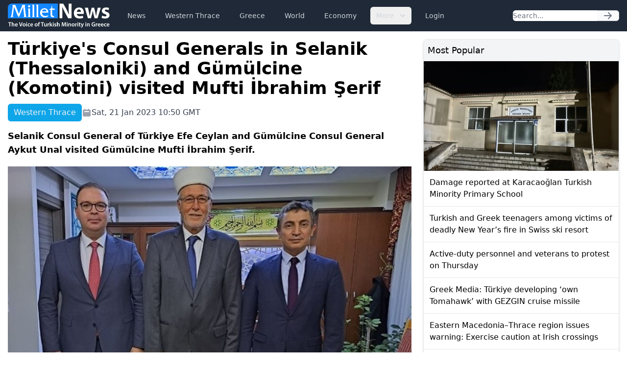

--- FILE ---
content_type: text/html; charset=UTF-8
request_url: https://www.milletnews.com/western-thrace/turkiyes-consul-generals-in-selanik-thessaloniki-and-gumulcine-komotini-visited-mufti-ibrahim-serif
body_size: 6236
content:
<!DOCTYPE html>
<html class="scroll-smooth" lang="en">
<head>
    <meta charset="utf-8">
    <meta name="viewport" content="width=device-width, initial-scale=1">

    <title>Türkiye&#039;s Consul Generals in Selanik (Thessaloniki) and Gümülcine (Komotini) visited Mufti İbrahim Şerif | Millet News</title>

        <link rel="canonical" href="https://www.milletnews.com/western-thrace/turkiyes-consul-generals-in-selanik-thessaloniki-and-gumulcine-komotini-visited-mufti-ibrahim-serif">

    <meta property="og:url" content="https://www.milletnews.com/western-thrace/turkiyes-consul-generals-in-selanik-thessaloniki-and-gumulcine-komotini-visited-mufti-ibrahim-serif"/>
    <meta property="og:type" content="article"/>
    <meta property="og:title" content="Türkiye&#039;s Consul Generals in Selanik (Thessaloniki) and Gümülcine (Komotini) visited Mufti İbrahim Şerif"/>

    <meta name="twitter:card" content="summary_large_image"/>
    <meta name="twitter:site" content="@milletworld"/>
    <meta name="twitter:creator" content="@milletworld">
    <meta name="twitter:title" content="Türkiye&#039;s Consul Generals in Selanik (Thessaloniki) and Gümülcine (Komotini) visited Mufti İbrahim Şerif"/>

            <meta property="og:image" content="https://storage.milletnews.com/articles/6931/Ip4wVUTgm2pqcleivXH7h2K3DrSRa1T2hTlAaH0Z.jpg"/>
        <meta name="twitter:image" content="https://storage.milletnews.com/articles/6931/Ip4wVUTgm2pqcleivXH7h2K3DrSRa1T2hTlAaH0Z.jpg"/>
        <meta name="twitter:image:alt" content="Türkiye&#039;s Consul Generals in Selanik (Thessaloniki) and Gümülcine (Komotini) visited Mufti İbrahim Şerif"/>
    
                <meta name="description" content="Selanik Consul General of Türkiye Efe Ceylan and Gümülcine Consul General Aykut Unal visited Gümülcine Mufti İbrahim Şerif.">
        <meta property="og:description" content="Selanik Consul General of Türkiye Efe Ceylan and Gümülcine Consul General Aykut Unal visited Gümülcine Mufti İbrahim Şerif."/>
        <meta name="twitter:description" content="Selanik Consul General of Türkiye Efe Ceylan and Gümülcine Consul General Aykut Unal visited Gümülcine Mufti İbrahim Şerif."/>
    
    <link rel="preload" as="style" href="https://www.milletnews.com/build/assets/app-CUgqZZjg.css" /><link rel="stylesheet" href="https://www.milletnews.com/build/assets/app-CUgqZZjg.css" />
    <link rel="shortcut icon" href="https://www.milletnews.com/dist/images/favicon/favicon.ico" type="image/x-icon">
    <link rel="icon" href="https://www.milletnews.com/dist/images/favicon/favicon.ico" type="image/x-icon">

    <script defer src="https://unpkg.com/alpinejs@3.9.0/dist/cdn.min.js"></script>

    <script async src="https://www.googletagmanager.com/gtag/js?id=G-LNYSVWFLQQ"></script>
    <script>
        window.dataLayer = window.dataLayer || [];

        function gtag() {
            dataLayer.push(arguments);
        }

        gtag('js', new Date());

        gtag('config', 'G-LNYSVWFLQQ');
    </script>

    <script type='text/javascript' src='https://platform-api.sharethis.com/js/sharethis.js#property=642b8fc745aa460012e1014c&product=sop' async='async'></script>

        <link rel="preload" as="style" href="https://www.milletnews.com/build/assets/article-DWZ1TkM1.css" /><link rel="modulepreload" href="https://www.milletnews.com/build/assets/fslightbox-Ba0EkmQX.js" /><link rel="stylesheet" href="https://www.milletnews.com/build/assets/article-DWZ1TkM1.css" /><script type="module" src="https://www.milletnews.com/build/assets/fslightbox-Ba0EkmQX.js"></script>
    <script async src="https://pagead2.googlesyndication.com/pagead/js/adsbygoogle.js?client=ca-pub-8968304487672528" crossorigin="anonymous"></script>
</head>

<body class="antialiased min-h-screen">

<nav x-data="{ open: false }"
     x-effect="
         body = document.body
         scrollbarWidth = window.innerWidth - body.offsetWidth
         if (open) {
             body.style.overflow = 'hidden'
             body.style.height = '100%'
             body.style.paddingRight = scrollbarWidth + 'px'
         } else {
             body.style = ''
         }
      "
     @keydown.window.escape="open = false"
     class="bg-gray-800 h-16 sticky top-0 z-10">
    <div class="max-w-7xl mx-auto px-4 2xl:px-0 flex items-center justify-between h-full">
        <a href="https://www.milletnews.com">
            <img src="https://www.milletnews.com/dist/images/millet-news.svg" alt="Millet News" class="w-52">
        </a>

        <div class="flex-1 flex items-center justify-center sm:items-stretch sm:justify-start">
            <div class="hidden lg:block lg:ml-6">
                <ul class="flex items-center space-x-4">
                    <!-- Current: "bg-gray-900 text-white", Default: "text-gray-300 hover:bg-gray-700 hover:text-white" -->
                                                                                                    <li>
                                <a href="https://www.milletnews.com/news" class="whitespace-nowrap inline-flex px-3 py-2 rounded-md text-sm font-medium text-gray-300 hover:bg-gray-700 hover:text-white">News</a>
                            </li>
                                                                                                                            <li>
                                <a href="https://www.milletnews.com/western-thrace" class="whitespace-nowrap inline-flex px-3 py-2 rounded-md text-sm font-medium text-gray-300 hover:bg-gray-700 hover:text-white">Western Thrace</a>
                            </li>
                                                                                                                            <li>
                                <a href="https://www.milletnews.com/greece" class="whitespace-nowrap inline-flex px-3 py-2 rounded-md text-sm font-medium text-gray-300 hover:bg-gray-700 hover:text-white">Greece</a>
                            </li>
                                                                                                                            <li>
                                <a href="https://www.milletnews.com/world" class="whitespace-nowrap inline-flex px-3 py-2 rounded-md text-sm font-medium text-gray-300 hover:bg-gray-700 hover:text-white">World</a>
                            </li>
                                                                                                                            <li>
                                <a href="https://www.milletnews.com/economy" class="whitespace-nowrap inline-flex px-3 py-2 rounded-md text-sm font-medium text-gray-300 hover:bg-gray-700 hover:text-white">Economy</a>
                            </li>
                                                                                                <li x-data="{ open: false }" @keydown.escape.stop="open = false" @click.away="open = false" class="relative inline-block text-left">
                                <button @click="open = !open" class="inline-flex items-end px-3 py-2 rounded-md text-sm font-medium text-gray-300 hover:bg-gray-700 hover:text-white">
                                    More
                                    <svg class="-mr-1 ml-2 h-5 w-5" xmlns="http://www.w3.org/2000/svg" viewBox="0 0 20 20" fill="currentColor" aria-hidden="true">
                                        <path fill-rule="evenodd" d="M5.293 7.293a1 1 0 011.414 0L10 10.586l3.293-3.293a1 1 0 111.414 1.414l-4 4a1 1 0 01-1.414 0l-4-4a1 1 0 010-1.414z" clip-rule="evenodd"></path>
                                    </svg>
                                </button>

                                <div x-show="open" x-cloak x-transition:enter="transition ease-out duration-100" x-transition:enter-start="transform opacity-0 scale-95" x-transition:enter-end="transform opacity-100 scale-100" x-transition:leave="transition ease-in duration-75" x-transition:leave-start="transform opacity-100 scale-100" x-transition:leave-end="transform opacity-0 scale-95" class="origin-top-right absolute right-0 mt-2 w-56 rounded-md shadow-lg bg-white ring-1 ring-black ring-opacity-5 focus:outline-none">
                                    <ul class="py-1" role="none">
                                                                                                                                <li>
                                                <a href="https://www.milletnews.com/balkans" class="block px-4 py-2 text-sm text-gray-700 hover:bg-gray-200" @click="open = false">Balkans</a>
                                            </li>
                                                                                                                                <li>
                                                <a href="https://www.milletnews.com/turkiye" class="block px-4 py-2 text-sm text-gray-700 hover:bg-gray-200" @click="open = false">Türkiye</a>
                                            </li>
                                                                                                                                <li>
                                                <a href="https://www.milletnews.com/video" class="block px-4 py-2 text-sm text-gray-700 hover:bg-gray-200" @click="open = false">Video</a>
                                            </li>
                                                                                                                                <li>
                                                <a href="https://www.milletnews.com/turkish-minority" class="block px-4 py-2 text-sm text-gray-700 hover:bg-gray-200" @click="open = false">Turkish Minority</a>
                                            </li>
                                                                                                                                <li>
                                                <a href="https://www.milletnews.com/opinion" class="block px-4 py-2 text-sm text-gray-700 hover:bg-gray-200" @click="open = false">Opinion</a>
                                            </li>
                                                                                                                                <li>
                                                <a href="https://www.milletnews.com/sports" class="block px-4 py-2 text-sm text-gray-700 hover:bg-gray-200" @click="open = false">Sports</a>
                                            </li>
                                                                                                                                <li>
                                                <a href="https://www.milletnews.com/science-technology" class="block px-4 py-2 text-sm text-gray-700 hover:bg-gray-200" @click="open = false">Science - Technology</a>
                                            </li>
                                                                            </ul>
                                </div>
                            </li>
                                            
                                            <li>
                            <a href="https://www.milletnews.com/login" class="inline-flex text-gray-300 hover:bg-gray-700 hover:text-white px-3 py-2 rounded-md text-sm font-medium">Login</a>
                        </li>
                                    </ul>
            </div>
        </div>

        <form class="hidden lg:flex shrink-1 relative" action="https://www.milletnews.com/search">
            <div class="flex rounded-md">
                <input name="q" type="search" value="" placeholder="Search..." class="rounded-l-md block w-full shadow-sm sm:text-sm focus:ring-cyan-500 focus:border-cyan-500 border-gray-300"/>
                <button type="submit" class="inline-flex items-center px-3 rounded-r-md border border-l-0 border-gray-300 bg-gray-50 text-gray-500 text-sm">
                    <svg class="w-5 h-5 text-gray-500 w-4 h-4" xmlns="http://www.w3.org/2000/svg" viewBox="0 0 20 20" fill="currentColor">
        <path fill-rule="evenodd" d="M10.293 3.293a1 1 0 011.414 0l6 6a1 1 0 010 1.414l-6 6a1 1 0 01-1.414-1.414L14.586 11H3a1 1 0 110-2h11.586l-4.293-4.293a1 1 0 010-1.414z" clip-rule="evenodd"/>
    </svg>
                </button>
            </div>
        </form>

        <button @click="open = !open" type="button" x-show="!open" class="inline-flex lg:hidden items-center justify-center p-2 rounded-md text-gray-400 hover:text-white hover:bg-gray-700 focus:outline-none focus:ring-2 focus:ring-inset focus:ring-white" aria-controls="mobile-menu"
                x-bind:aria-expanded="open.toString()">
            <span class="sr-only">Open main menu</span>
            <svg class="w-6 h-6 block" x-show="!open" xmlns="http://www.w3.org/2000/svg" fill="none" viewBox="0 0 24 24" stroke="currentColor" stroke-width="2">
        <path stroke-linecap="round" stroke-linejoin="round" d="M4 6h16M4 12h16M4 18h16"/>
    </svg>
            <svg class="w-6 h-6" x-show="open" x-cloak="x-cloak" xmlns="http://www.w3.org/2000/svg" fill="none" viewBox="0 0 24 24" stroke="currentColor" stroke-width="2">
        <path stroke-linecap="round" stroke-linejoin="round" d="M6 18L18 6M6 6l12 12"/>
    </svg>
        </button>
    </div>

    
    <div x-show="open"
         style="display: none"
         x-transition.opacity.duration.300ms
         class="fixed inset-0 bg-black bg-opacity-25 z-10"
         @click="open = false" aria-hidden="true">
    </div>

    
    <div x-show="open"
         style="display: none"
         x-transition:enter="transition ease-in-out duration-300 transform"
         x-transition:enter-start="-translate-x-full"
         x-transition:enter-end="translate-x-0"
         x-transition:leave="transition ease-in-out duration-300 transform"
         x-transition:leave-start="translate-x-0"
         x-transition:leave-end="-translate-x-full"
         class="fixed inset-0 max-w-xs w-full h-screen bg-white shadow-xl pb-6 flex flex-col overflow-y-auto z-20 px-4"
    >
        <ul class="mt-6 flex flex-col space-y-6">
            <li class="flow-root">
                <a href="https://www.milletnews.com" class="text-gray-500 p-2" aria-current="page">Home</a>
            </li>

                                                <li class="flow-root">
                        <a href="https://www.milletnews.com/news" class="text-gray-500 p-2">News</a>
                    </li>
                                                                <li class="flow-root">
                        <a href="https://www.milletnews.com/western-thrace" class="text-gray-500 p-2">Western Thrace</a>
                    </li>
                                                                <li class="flow-root">
                        <a href="https://www.milletnews.com/greece" class="text-gray-500 p-2">Greece</a>
                    </li>
                                                                <li class="flow-root">
                        <a href="https://www.milletnews.com/world" class="text-gray-500 p-2">World</a>
                    </li>
                                                                <li class="flow-root">
                        <a href="https://www.milletnews.com/economy" class="text-gray-500 p-2">Economy</a>
                    </li>
                                                                                        <li class="flow-root">
                            <a href="https://www.milletnews.com/balkans" class="text-gray-500 p-2">Balkans</a>
                        </li>
                                            <li class="flow-root">
                            <a href="https://www.milletnews.com/turkiye" class="text-gray-500 p-2">Türkiye</a>
                        </li>
                                            <li class="flow-root">
                            <a href="https://www.milletnews.com/video" class="text-gray-500 p-2">Video</a>
                        </li>
                                            <li class="flow-root">
                            <a href="https://www.milletnews.com/turkish-minority" class="text-gray-500 p-2">Turkish Minority</a>
                        </li>
                                            <li class="flow-root">
                            <a href="https://www.milletnews.com/opinion" class="text-gray-500 p-2">Opinion</a>
                        </li>
                                            <li class="flow-root">
                            <a href="https://www.milletnews.com/sports" class="text-gray-500 p-2">Sports</a>
                        </li>
                                            <li class="flow-root">
                            <a href="https://www.milletnews.com/science-technology" class="text-gray-500 p-2">Science - Technology</a>
                        </li>
                                                
                            <li class="flow-root">
                    <a href="https://www.milletnews.com/login" class="text-gray-500 p-2">Login</a>

                </li>
                    </ul>

        <form class="flex lg:hidden mt-6 relative" action="https://www.milletnews.com/search">
            <div class="flex rounded-md w-full">
                <input name="q" type="search" value="" placeholder="Search..." class="rounded-l-md block w-full shadow-sm sm:text-sm focus:ring-cyan-500 focus:border-cyan-500 border-gray-300"/>
                <button type="submit" class="inline-flex items-center px-3 rounded-r-md border border-l-0 border-gray-300 bg-gray-50 text-gray-500 text-sm">
                    <svg class="w-5 h-5 text-gray-500 w-4 h-4" xmlns="http://www.w3.org/2000/svg" viewBox="0 0 20 20" fill="currentColor">
        <path fill-rule="evenodd" d="M10.293 3.293a1 1 0 011.414 0l6 6a1 1 0 010 1.414l-6 6a1 1 0 01-1.414-1.414L14.586 11H3a1 1 0 110-2h11.586l-4.293-4.293a1 1 0 010-1.414z" clip-rule="evenodd"/>
    </svg>
                </button>
            </div>
        </form>
    </div>
</nav>

<div class="max-w-7xl mx-auto p-4 2xl:px-0">
        <main class="grid grid-cols-6 gap-6">
        <div class="col-span-6 lg:col-span-4">
            <article class="grid">
                <h1 class="text-4xl font-bold">Türkiye&#039;s Consul Generals in Selanik (Thessaloniki) and Gümülcine (Komotini) visited Mufti İbrahim Şerif</h1>

                <div class="mt-3 text-gray-700 grid sm:flex items-center gap-x-4 gap-y-1 text-base">
                    <div class="flex">
                        <div class="font-medium text-gray-100 bg-sky-500 px-3 py-1.5 rounded-md">Western Thrace</div>
                    </div>

                    <div class="flex items-center gap-1">
                        <svg class="w-5 h-5 text-gray-400" xmlns="http://www.w3.org/2000/svg" viewBox="0 0 20 20" fill="currentColor">
        <path fill-rule="evenodd" d="M6 2a1 1 0 00-1 1v1H4a2 2 0 00-2 2v10a2 2 0 002 2h12a2 2 0 002-2V6a2 2 0 00-2-2h-1V3a1 1 0 10-2 0v1H7V3a1 1 0 00-1-1zm0 5a1 1 0 000 2h8a1 1 0 100-2H6z" clip-rule="evenodd"/>
    </svg>
 Sat, 21 Jan 2023 10:50 GMT
                    </div>

                    
                    <div class="ml-auto">
                        <div class="sharethis-inline-share-buttons"></div>

                    </div>
                </div>

                <div class="mt-4 text-lg font-semibold">Selanik Consul General of Türkiye Efe Ceylan and Gümülcine Consul General Aykut Unal visited Gümülcine Mufti İbrahim Şerif.</div>

                                    <picture class="my-5">
                        <source media="(min-width: 640px)" srcset="https://storage.milletnews.com/articles/6931/Ip4wVUTgm2pqcleivXH7h2K3DrSRa1T2hTlAaH0Z.jpg">
                        <img src="https://storage.milletnews.com/articles/6931/md-Ip4wVUTgm2pqcleivXH7h2K3DrSRa1T2hTlAaH0Z.jpg" alt="Türkiye&#039;s Consul Generals in Selanik (Thessaloniki) and Gümülcine (Komotini) visited Mufti İbrahim Şerif" class="aspect-video w-full">
                    </picture>
                
                <div class="article text-lg" id="content">
                    <p><a class="text-blue-600" href="https://www.milletnews.com/tags/selanik">Selanik</a> <a class="text-blue-600" href="https://www.milletnews.com/tags/consul">Consul</a> <a class="text-blue-600" href="https://www.milletnews.com/tags/general">General</a> of Türkiye Efe Ceylan and Gümülcine <a class="text-blue-600" href="https://www.milletnews.com/tags/consul">Consul</a> <a class="text-blue-600" href="https://www.milletnews.com/tags/general">General</a> Aykut Unal <a class="text-blue-600" href="https://www.milletnews.com/tags/visit">visit</a>ed Gümülcine <a class="text-blue-600" href="https://www.milletnews.com/tags/mufti">Mufti</a> İbrahim Şerif.</p>
<p>In the statement made on the social media account of the Elected <a class="text-blue-600" href="https://www.milletnews.com/tags/mufti">Mufti</a> of Gümülcine, the following was stated;</p>
<p>"The <a class="text-blue-600" href="https://www.milletnews.com/tags/consul">Consul</a> <a class="text-blue-600" href="https://www.milletnews.com/tags/general">General</a> of the Republic of Türkiye in <a class="text-blue-600" href="https://www.milletnews.com/tags/selanik">Selanik</a> (<a class="text-blue-600" href="https://www.milletnews.com/tags/thessaloniki">Thessaloniki</a>), Mr. Efe Ceylan, and the <a class="text-blue-600" href="https://www.milletnews.com/tags/consul">Consul</a> <a class="text-blue-600" href="https://www.milletnews.com/tags/general">General</a> of the Republic of Türkiye in Gümülcine (<a class="text-blue-600" href="https://www.milletnews.com/tags/komotini">Komotini</a>), Mr. Aykut Unal, <a class="text-blue-600" href="https://www.milletnews.com/tags/visit">visit</a>ed the E.<a class="text-blue-600" href="https://www.milletnews.com/tags/mufti">Mufti</a> of Gümülcine (<a class="text-blue-600" href="https://www.milletnews.com/tags/komotini">Komotini</a>) İbrahim Şerif in his office on Friday, January 20, 2023. The <a class="text-blue-600" href="https://www.milletnews.com/tags/consul">Consul</a> <a class="text-blue-600" href="https://www.milletnews.com/tags/general">General</a>s exchanged views with our <a class="text-blue-600" href="https://www.milletnews.com/tags/mufti">Mufti</a> İbrahim Şerif on the current issues." it was said.</p>
<p> </p>
                </div>

                
                <section>
    <ul class="flex flex-wrap gap-2">
                    <li class="font-medium text-gray-100 bg-sky-500 px-3 py-0.5 rounded-md text-sm">
                <a href="https://www.milletnews.com/tags/aykut-unal">#Aykut Ünal</a>
            </li>
                    <li class="font-medium text-gray-100 bg-sky-500 px-3 py-0.5 rounded-md text-sm">
                <a href="https://www.milletnews.com/tags/consul">#Consul</a>
            </li>
                    <li class="font-medium text-gray-100 bg-sky-500 px-3 py-0.5 rounded-md text-sm">
                <a href="https://www.milletnews.com/tags/general">#general</a>
            </li>
                    <li class="font-medium text-gray-100 bg-sky-500 px-3 py-0.5 rounded-md text-sm">
                <a href="https://www.milletnews.com/tags/gumulcine">#gumulcine</a>
            </li>
                    <li class="font-medium text-gray-100 bg-sky-500 px-3 py-0.5 rounded-md text-sm">
                <a href="https://www.milletnews.com/tags/ibrahim-serif">#ibrahim şerif</a>
            </li>
                    <li class="font-medium text-gray-100 bg-sky-500 px-3 py-0.5 rounded-md text-sm">
                <a href="https://www.milletnews.com/tags/komotini">#komotini</a>
            </li>
                    <li class="font-medium text-gray-100 bg-sky-500 px-3 py-0.5 rounded-md text-sm">
                <a href="https://www.milletnews.com/tags/mufti">#mufti</a>
            </li>
                    <li class="font-medium text-gray-100 bg-sky-500 px-3 py-0.5 rounded-md text-sm">
                <a href="https://www.milletnews.com/tags/selanik">#selanik</a>
            </li>
                    <li class="font-medium text-gray-100 bg-sky-500 px-3 py-0.5 rounded-md text-sm">
                <a href="https://www.milletnews.com/tags/thessaloniki">#thessaloniki</a>
            </li>
                    <li class="font-medium text-gray-100 bg-sky-500 px-3 py-0.5 rounded-md text-sm">
                <a href="https://www.milletnews.com/tags/visit">#visit</a>
            </li>
            </ul>
</section>
            </article>

            <section class="mt-8">
    <h2 class="mb-4 text-2xl font-medium border-b grid">
        Related News
        <span class="border-b-2 border-sky-500 pb-1 w-16"></span>
    </h2>

    <ul class="flex gap-6 overflow-x-auto lg:grid lg:grid-cols-3 px-0.5 pb-1.5">
                    <li class="w-60 min-w-[15rem] rounded-md border lg:col-span-1 lg:w-auto lg:min-w-0 shadow-md">
                <article>
                    <a href="https://www.milletnews.com/western-thrace/eu-funds-secure-gumulcine-komotini-womens-support-centre" class="flex flex-col h-full">
                        <picture>
                            <source media="(min-width: 640px)" srcset="https://storage.milletnews.com/articles/23120/md-9fc4fHkDn3R32vaMVacmbVyW68jbIOoPMUbfvGWe.webp">
                            <img src="https://storage.milletnews.com/articles/23120/md-9fc4fHkDn3R32vaMVacmbVyW68jbIOoPMUbfvGWe.webp" alt="EU funds secure Gümülcine-Komotini Women’s Support Centre" class="aspect-video rounded-t" loading="lazy">
                        </picture>
                    </a>

                    <div class="grid p-4 grow">
                        <h2 class="leading-snug line-clamp-3 mb-2">
                            <a href="https://www.milletnews.com/western-thrace/eu-funds-secure-gumulcine-komotini-womens-support-centre" class="block">EU funds secure Gümülcine-Komotini Women’s Support Centre</a>
                        </h2>
                        <div class="text-sm text-gray-400 mt-auto">January 14, 2026</div>
                    </div>
                </article>
            </li>
                    <li class="w-60 min-w-[15rem] rounded-md border lg:col-span-1 lg:w-auto lg:min-w-0 shadow-md">
                <article>
                    <a href="https://www.milletnews.com/western-thrace/search-operation-underway-for-missing-resident-in-the-venna-area" class="flex flex-col h-full">
                        <picture>
                            <source media="(min-width: 640px)" srcset="https://storage.milletnews.com/articles/23045/md-4pYFHHI2Pnh4zrvNd5X9pIJu8x5YE02HW6lb7wsa.webp">
                            <img src="https://storage.milletnews.com/articles/23045/md-4pYFHHI2Pnh4zrvNd5X9pIJu8x5YE02HW6lb7wsa.webp" alt="Search operation underway for missing resident in the Venna area" class="aspect-video rounded-t" loading="lazy">
                        </picture>
                    </a>

                    <div class="grid p-4 grow">
                        <h2 class="leading-snug line-clamp-3 mb-2">
                            <a href="https://www.milletnews.com/western-thrace/search-operation-underway-for-missing-resident-in-the-venna-area" class="block">Search operation underway for missing resident in the Venna area</a>
                        </h2>
                        <div class="text-sm text-gray-400 mt-auto">January 8, 2026</div>
                    </div>
                </article>
            </li>
                    <li class="w-60 min-w-[15rem] rounded-md border lg:col-span-1 lg:w-auto lg:min-w-0 shadow-md">
                <article>
                    <a href="https://www.milletnews.com/western-thrace/meaningful-visit-to-selanik-by-the-youth-branch-of-the-iskece-turkish-union" class="flex flex-col h-full">
                        <picture>
                            <source media="(min-width: 640px)" srcset="https://storage.milletnews.com/articles/23005/md-RPw46EA95WY96jsj6y9TR9aYtRD9NODEBpz1ua2b.webp">
                            <img src="https://storage.milletnews.com/articles/23005/md-RPw46EA95WY96jsj6y9TR9aYtRD9NODEBpz1ua2b.webp" alt="Meaningful visit to Selanik by the Youth Branch of the İskeçe Turkish Union" class="aspect-video rounded-t" loading="lazy">
                        </picture>
                    </a>

                    <div class="grid p-4 grow">
                        <h2 class="leading-snug line-clamp-3 mb-2">
                            <a href="https://www.milletnews.com/western-thrace/meaningful-visit-to-selanik-by-the-youth-branch-of-the-iskece-turkish-union" class="block">Meaningful visit to Selanik by the Youth Branch of the İskeçe Turkish Union</a>
                        </h2>
                        <div class="text-sm text-gray-400 mt-auto">January 5, 2026</div>
                    </div>
                </article>
            </li>
                    <li class="w-60 min-w-[15rem] rounded-md border lg:col-span-1 lg:w-auto lg:min-w-0 shadow-md">
                <article>
                    <a href="https://www.milletnews.com/western-thrace/farmers-in-rhodope-block-egnatia-motorway-again" class="flex flex-col h-full">
                        <picture>
                            <source media="(min-width: 640px)" srcset="https://storage.milletnews.com/articles/22890/md-gq8KD3TrLbYULfp5dYTrcyH7iSwuelrI2sLZgBf2.webp">
                            <img src="https://storage.milletnews.com/articles/22890/md-gq8KD3TrLbYULfp5dYTrcyH7iSwuelrI2sLZgBf2.webp" alt="Farmers in Rhodope block Egnatia Motorway again" class="aspect-video rounded-t" loading="lazy">
                        </picture>
                    </a>

                    <div class="grid p-4 grow">
                        <h2 class="leading-snug line-clamp-3 mb-2">
                            <a href="https://www.milletnews.com/western-thrace/farmers-in-rhodope-block-egnatia-motorway-again" class="block">Farmers in Rhodope block Egnatia Motorway again</a>
                        </h2>
                        <div class="text-sm text-gray-400 mt-auto">December 27, 2025</div>
                    </div>
                </article>
            </li>
                    <li class="w-60 min-w-[15rem] rounded-md border lg:col-span-1 lg:w-auto lg:min-w-0 shadow-md">
                <article>
                    <a href="https://www.milletnews.com/western-thrace/former-turkish-parliament-speaker-sentop-holds-meetings-in-western-thrace" class="flex flex-col h-full">
                        <picture>
                            <source media="(min-width: 640px)" srcset="https://storage.milletnews.com/articles/22831/md-oX9afqABwMwUrAYijyqy9SZ1OnN11Z73a1a0XIBf.webp">
                            <img src="https://storage.milletnews.com/articles/22831/md-oX9afqABwMwUrAYijyqy9SZ1OnN11Z73a1a0XIBf.webp" alt="Former Turkish Parliament Speaker Şentop holds meetings in Western Thrace" class="aspect-video rounded-t" loading="lazy">
                        </picture>
                    </a>

                    <div class="grid p-4 grow">
                        <h2 class="leading-snug line-clamp-3 mb-2">
                            <a href="https://www.milletnews.com/western-thrace/former-turkish-parliament-speaker-sentop-holds-meetings-in-western-thrace" class="block">Former Turkish Parliament Speaker Şentop holds meetings in Western Thrace</a>
                        </h2>
                        <div class="text-sm text-gray-400 mt-auto">December 23, 2025</div>
                    </div>
                </article>
            </li>
                    <li class="w-60 min-w-[15rem] rounded-md border lg:col-span-1 lg:w-auto lg:min-w-0 shadow-md">
                <article>
                    <a href="https://www.milletnews.com/western-thrace/gumulcine-mufti-issues-statement-on-three-months-and-regaip-night" class="flex flex-col h-full">
                        <picture>
                            <source media="(min-width: 640px)" srcset="https://storage.milletnews.com/articles/22813/md-nnHh5wEKNgIOSL9JRhpTfevzAhjm7avs9GFWdgym.jpg">
                            <img src="https://storage.milletnews.com/articles/22813/md-nnHh5wEKNgIOSL9JRhpTfevzAhjm7avs9GFWdgym.jpg" alt="Gümülcine Mufti issues statement on “Three Months” and Regaip Night" class="aspect-video rounded-t" loading="lazy">
                        </picture>
                    </a>

                    <div class="grid p-4 grow">
                        <h2 class="leading-snug line-clamp-3 mb-2">
                            <a href="https://www.milletnews.com/western-thrace/gumulcine-mufti-issues-statement-on-three-months-and-regaip-night" class="block">Gümülcine Mufti issues statement on “Three Months” and Regaip Night</a>
                        </h2>
                        <div class="text-sm text-gray-400 mt-auto">December 22, 2025</div>
                    </div>
                </article>
            </li>
            </ul>
</section>
        </div>

        <div class="col-span-6 lg:col-span-2 space-y-6">
            <section class="border rounded-md shadow-md">
    <h2 class="bg-gray-100 p-2 text-lg font-medium">Most Popular</h2>

    <ul class="divide-y divide-gray-200">
                    <li>
                <article>
                                            <a href="https://www.milletnews.com/western-thrace/damage-reported-at-karacaoglan-turkish-minority-primary-school">
                            <picture>
                                <img src="https://storage.milletnews.com/articles/23009/md-BfI0tb36i4WqUPx1tAZ9ylLhtiLTU68QU7tXdaME.jpg" alt="Damage reported at Karacaoğlan Turkish Minority Primary School" loading="lazy">
                            </picture>
                        </a>
                                        <h3 class="p-3">
                        <a href="https://www.milletnews.com/western-thrace/damage-reported-at-karacaoglan-turkish-minority-primary-school" class="block font-medium">Damage reported at Karacaoğlan Turkish Minority Primary School</a>
                    </h3>
                </article>
            </li>
                    <li>
                <article>
                                        <h3 class="p-3">
                        <a href="https://www.milletnews.com/europe/turkish-and-greek-teenagers-among-victims-of-deadly-new-years-fire-in-swiss-ski-resort" class="block font-medium">Turkish and Greek teenagers among victims of deadly New Year’s fire in Swiss ski resort</a>
                    </h3>
                </article>
            </li>
                    <li>
                <article>
                                        <h3 class="p-3">
                        <a href="https://www.milletnews.com/greece/active-duty-personnel-and-veterans-to-protest-on-thursday" class="block font-medium">Active-duty personnel and veterans to protest on Thursday</a>
                    </h3>
                </article>
            </li>
                    <li>
                <article>
                                        <h3 class="p-3">
                        <a href="https://www.milletnews.com/turkiye/greek-media-turkiye-developing-own-tomahawk-with-gezgin-cruise-missile" class="block font-medium">Greek Media: Türkiye developing ‘own Tomahawk’ with GEZGIN cruise missile</a>
                    </h3>
                </article>
            </li>
                    <li>
                <article>
                                        <h3 class="p-3">
                        <a href="https://www.milletnews.com/western-thrace/eastern-macedonia-thrace-region-issues-warning-exercise-caution-at-irish-crossings" class="block font-medium">Eastern Macedonia–Thrace region issues warning: Exercise caution at Irish crossings</a>
                    </h3>
                </article>
            </li>
                    <li>
                <article>
                                        <h3 class="p-3">
                        <a href="https://www.milletnews.com/greece/flu-and-rsv-cases-rise-in-greece-health-officials-urge-vaccination" class="block font-medium">Flu and RSV cases rise in Greece, health officials urge vaccination</a>
                    </h3>
                </article>
            </li>
            </ul>
</section>

            <div>
                <!-- Slot 2 -->
                <ins class="adsbygoogle"
                      style="display:inline-block;width:100%;height:345px"
                     data-ad-client="ca-pub-8968304487672528"
                     data-ad-slot="4644909096"></ins>
                <script>
                    (adsbygoogle = window.adsbygoogle || []).push({});
                </script>
            </div>

            <section class="border rounded-md shadow-md">
    <h2 class="bg-gray-100 p-2 text-lg font-medium rounded-t-md">
        <a href="https://www.milletnews.com/western-thrace" class="text-sky-700">More about Western Thrace</a>
    </h2>

    <ul class="divide-y divide-gray-200">
                    <li>
                <article>
                                            <a href="https://www.milletnews.com/western-thrace/severe-cold-grips-greece-heavy-rain-and-snow-expected-midweek">
                            <picture>
                                <img src="https://storage.milletnews.com/articles/23202/md-3VuXwA7Ccpl6ZsVB0wxlucZ0Ib1qWZ9qFxwnjUyk.webp" alt="Severe cold grips Greece, heavy rain and snow expected midweek" loading="lazy">
                            </picture>
                        </a>
                                        <h3 class="p-3">
                        <a href="https://www.milletnews.com/western-thrace/severe-cold-grips-greece-heavy-rain-and-snow-expected-midweek" class="block font-medium">Severe cold grips Greece, heavy rain and snow expected midweek</a>
                    </h3>
                </article>
            </li>
                    <li>
                <article>
                                        <h3 class="p-3">
                        <a href="https://www.milletnews.com/western-thrace/mustafa-trampa-participates-in-anadolu-agencys-photo-of-the-year-voting" class="block font-medium">Mustafa Trampa participates in Anadolu Agency’s “Photo of the Year” voting</a>
                    </h3>
                </article>
            </li>
                    <li>
                <article>
                                        <h3 class="p-3">
                        <a href="https://www.milletnews.com/western-thrace/ozgur-ferhat-tobacco-producers-are-facing-hard-times-due-to-wrong-policies" class="block font-medium">Özgür Ferhat: “Tobacco producers are facing hard times due to wrong policies”</a>
                    </h3>
                </article>
            </li>
                    <li>
                <article>
                                        <h3 class="p-3">
                        <a href="https://www.milletnews.com/western-thrace/golden-age-emphasis-for-basma-type-tobacco" class="block font-medium">“Golden Age” emphasis for basma-type tobacco</a>
                    </h3>
                </article>
            </li>
                    <li>
                <article>
                                        <h3 class="p-3">
                        <a href="https://www.milletnews.com/western-thrace/sekap-celebrates-50-years-with-a-vision-for-the-future-investments-and-strong-local-roots" class="block font-medium">SEKAP celebrates 50 years with a vision for the future, investments and strong local roots</a>
                    </h3>
                </article>
            </li>
                    <li>
                <article>
                                        <h3 class="p-3">
                        <a href="https://www.milletnews.com/western-thrace/iskece-trade-and-private-employees-union-calls-for-abolition-of-toll-concessions" class="block font-medium">İskeçe Trade and Private Employees Union calls for abolition of toll concessions</a>
                    </h3>
                </article>
            </li>
            </ul>
</section>
        </div>
    </main>
</div>

<div class="bg-gray-800 py-4">
    <nav class="max-w-7xl mx-auto px-4 2xl:px-0 grid md:flex items-center gap-x-16 gap-y-8">
        <div class="grid gap-3">
            <a href="https://www.milletnews.com">
                <img src="https://www.milletnews.com/dist/images/millet-news.svg" alt="Millet News" class="w-52">
            </a>
            <div class="text-sm text-gray-200">&copy; 2026 Millet Media</div>
        </div>

        <ul class="flex flex-wrap gap-x-6 gap-y-1">
            <li><a class="text-gray-100" href="https://www.milletnews.com/news">News</a></li>

            <li><a class="text-gray-100" href="https://www.milletnews.com/western-thrace">Western Thrace</a></li>

            <li><a class="text-gray-100" href="https://www.milletnews.com/greece">Greece</a></li>

            <li><a class="text-gray-100" href="https://www.milletnews.com/world">World</a></li>

            <li><a class="text-gray-100" href="https://www.milletnews.com/economy">Economy</a></li>

            <li><a class="text-gray-100" href="https://www.milletnews.com/balkans">Balkans</a></li>

            <li><a class="text-gray-100" href="https://www.milletnews.com/turkey">Turkey</a></li>

            <li><a class="text-gray-100" href="https://www.milletnews.com/video">Video</a></li>

            <li><a class="text-gray-100" href="https://www.milletnews.com/turkish-minority">Turkish Minority</a></li>

            <li><a class="text-gray-100" href="https://www.milletnews.com/opinion">Opinion</a></li>

            <li><a class="text-gray-100" href="https://www.milletnews.com/sports">Sports</a></li>
        </ul>
    </nav>

    <div class="max-w-7xl mx-auto px-4 2xl:px-0 flex items-center mt-8">
        <div class="flex flex-wrap text-gray-100 gap-x-4 gap-y-1 text-xs">
            <div class="font-medium ">MILLET MEDIA OE.</div>
            <div class="">BİLAL BUDUR & CENGİZ ÖMER KOLLEKTİF ŞİRKETİ.</div>
            <div class="">Address: Miaouli 7-9, Xanthi 67100, GREECE.</div>
            <div class="">Tel: +30 25410 77968.</div>
            <div class="">Email: info@milletgazetesi.gr.</div>
        </div>
    </div>
</div>

</body>
</html>


--- FILE ---
content_type: text/html; charset=utf-8
request_url: https://www.google.com/recaptcha/api2/aframe
body_size: 267
content:
<!DOCTYPE HTML><html><head><meta http-equiv="content-type" content="text/html; charset=UTF-8"></head><body><script nonce="zJ-fc_J1Bd48VOn-Kc4M1Q">/** Anti-fraud and anti-abuse applications only. See google.com/recaptcha */ try{var clients={'sodar':'https://pagead2.googlesyndication.com/pagead/sodar?'};window.addEventListener("message",function(a){try{if(a.source===window.parent){var b=JSON.parse(a.data);var c=clients[b['id']];if(c){var d=document.createElement('img');d.src=c+b['params']+'&rc='+(localStorage.getItem("rc::a")?sessionStorage.getItem("rc::b"):"");window.document.body.appendChild(d);sessionStorage.setItem("rc::e",parseInt(sessionStorage.getItem("rc::e")||0)+1);localStorage.setItem("rc::h",'1768811502907');}}}catch(b){}});window.parent.postMessage("_grecaptcha_ready", "*");}catch(b){}</script></body></html>